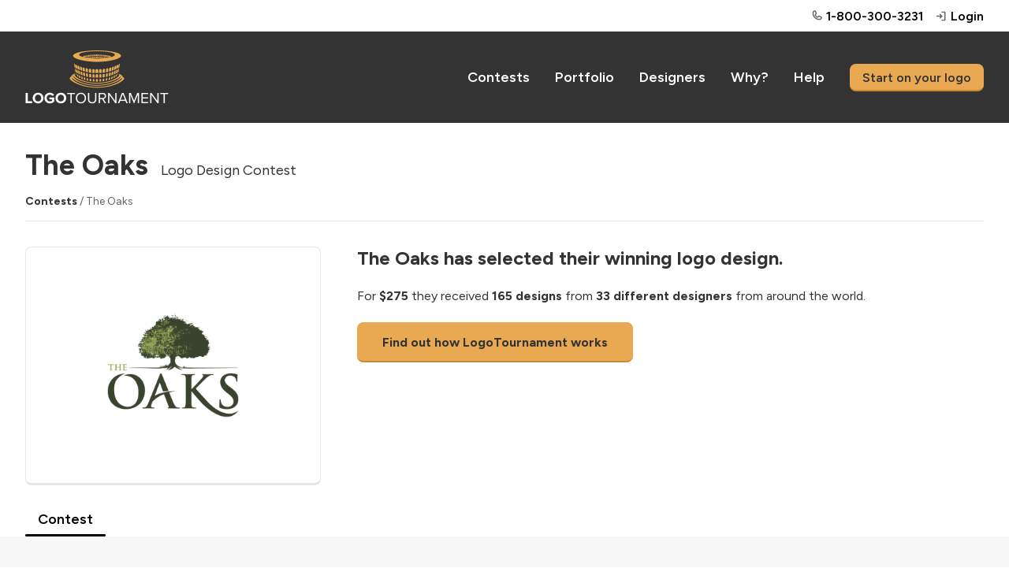

--- FILE ---
content_type: text/html; charset=utf-8
request_url: https://logotournament.com/contests/the-oaks
body_size: 6357
content:

<!DOCTYPE html>
<html lang="en">
<head>
<title>The Oaks | Logo Design Contest | LogoTournament</title>
<base href="https://logotournament.com/"/>
<meta charset="utf-8"/>
<meta name="viewport" content="width=device-width, initial-scale=1.0, maximum-scale=5.0"/>

<meta name="description" content="The Oaks has created a custom logo on LogoTournament. For $275 they received 165 designs from 33 different designers from around the world."/>

<meta name="twitter:card" content="summary"/>

<meta name="twitter:site" content="@logotournament"/>


<meta property="og:title" content="The Oaks Logo Design Contest"/>

<meta property="og:type" content="website"/>

<meta property="og:url" content="https://logotournament.com/contests/the-oaks"/>

<meta property="og:image" content="https://files.logotournament.com/entries/275257816968.png"/>

<meta property="og:site_name" content="LogoTournament"/>

<meta property="og:description" content="The Oaks has created a custom logo on LogoTournament. For $275 they received 165 designs from 33 different designers from around the world."/>


<link rel="icon" type="image/png" sizes="32x32" href="https://files.logotournament.com/resources/static/favicon-32x32.png"/>
<link rel="icon" type="image/png" sizes="16x16" href="https://files.logotournament.com/resources/static/favicon-16x16.png"/>
<meta name="theme-color" content="#ffffff"/>
<link rel="apple-touch-icon" sizes="180x180" href="https://files.logotournament.com/resources/static/apple-touch-icon.png"/>
<link rel="manifest" href="https://files.logotournament.com/resources/static/site.webmanifest"/>
<link rel="mask-icon" href="https://files.logotournament.com/resources/static/safari-pinned-tab.svg" color="#333333"/>


<link rel="canonical" href="https://logotournament.com/contests/the-oaks"/>


<link rel="stylesheet" type="text/css" href="https://files.logotournament.com/resources/static/pack/6278516662624263.css"/>


<script>
(function(){function _LT(){
var self=this;this.deviceTimezoneOffset=parseInt('-1');this.ltype='-';this.onReady=[];this.onReadyMessage='';this.storedClicks=[];this.loading=true;this.pageShown=false;
this.config={trackingCodeEnabled:true,helpScout:{enabled:true,name:'',email:''},
// 
};this.isDesktop=function(){return (document.getElementById('test-device-mobile').offsetParent === null);};this.isMobile=function(){return !self.isDesktop();};this.process=function(callable){if (window.LT.loading) {window.LT.onReady.push(callable);return false;} else {return callable();}};
}window.LT=new _LT();})();
window.addEventListener('click',function(e){if(window.LT.loading&&e.isTrusted){var c=e.target,n;do{if(c.tagName==='A'&&c.getAttribute('href')!=='#')break;n=c.getAttribute('class');if(typeof n==='string'){if(c.classList.contains('tab')||c.classList.contains('button')||n.indexOf('bind-')>-1){window.LT.storedClicks.push(c);e.preventDefault();return false;}}c=c.parentElement;}while(c!==null);}});
</script>
</head>
<body>
<div id="test-device-mobile"></div>

<figure class="container-common bind-container-common" data-notifications-count="">


<section class="all-content">

<header>


<figure class="user-line only-desktop">
<div class="wrap-outer">
<div class="wrap-inner">

<figure class="phone">
<a href="https://help.logotournament.com" class="txt-overflow no-hover-decoration display-flex flex-align-center">

<i class="svg-icon svg-icon-phone-bold svg-color-neutral-600"></i>
<i class="svg-icon svg-icon-chat-circle-text-bold svg-color-neutral-600 txt-small display-none"></i>
<span class="pl-05 link">1-800-300-3231</span>
</a>
</figure>


<a href="/login">
<i class="svg-icon svg-icon-sign-in-bold svg-color-neutral-600"></i>
<span>Login</span>
</a>

</div>
</div>
</figure>

<nav class="only-desktop">
<div class="wrap-outer">
<div class="wrap-inner">
<figure class="logo"><a href="/"></a></figure>

<a href="/contests">Contests</a>
<a href="/portfolio">Portfolio</a>
<a href="/logodesigners">Designers</a>
<a href="/why">Why?</a>
<a href="https://help.logotournament.com">Help</a>
<a href="/create" class="button button-small">Start on your logo</a>

</div>
</div>
</nav>






<nav class="only-mobile">
<div class="wrap-outer">
<div class="wrap-inner">
<figure class="logo"><a href="/"></a></figure>

<figure class="hamburger bind-common-hamburger-open">
<i class="svg-icon svg-icon-list-bold svg-color-white"></i>
</figure>

</div>
</div>
</nav>

</header>
<article>

<script>window.LT.config.containerValidateServerURL='/api/jcontainer_validate';</script>
<figure
class="contest-header bind-contest-header"
data-progress-width=""
data-countdown-mode=""
data-countdown-timeline-fast=""
data-countdown-remains=""
data-modal-phase-name-last-scrolled=""
data-modal-phase-name=""
data-modal-phase-mode=""
data-modal-client-activity="0"
data-modal-client-activity-last-scrolled="0"
data-server-url="/api/jcontainer_contest_header?contest_id=309091"
>
<div class="wrap-outer contest"><div class="wrap-inner">

<h1 class="pb-0">The Oaks<span class="txt-enlarged pl-2 only-desktop txt-thin">Logo Design Contest</span></h1>
<div class="only-mobile">Logo Design Contest</div>
<div class="pt-2 only-desktop"></div>
<div class="pt-3 only-mobile"></div>
<div class="txt-color-neutral-600 txt-small">
<div class="display-flex flex-wrap-mobile">
<div class="flex-max txt-overflow-multiline pr-2 pr-0-mobile">
<a href="/contests" class="txt-color-neutral-800">Contests</a> / The Oaks

</div>

</div>
</div>
<div class="pt-2 bb-1"></div>
<div class="spacing-sections"></div>




<div class="grid-row">
<div class="grid-col-4 grid-col-lm-6">
<figure class="logo-image" style="background-image: url(https://files.logotournament.com/entries/275257816968.png)"></figure>
</div>
<div class="grid-col-8 grid-col-lm-6 pt-3-mobile-sm">
<h3>The Oaks has selected their winning logo design.</h3>
<div class="pt-3">

For <span class="txt-bold">$275</span> they received <span class="txt-bold">165 designs</span>
from <span class="txt-bold">33 different designers</span> from around the world.


</div>
<div class="only-desktop pt-3"><a class="button button-large" href="/">Find out how LogoTournament works</a></div>
<div class="only-mobile pt-3"><a class="button how-works" href="/">How LogoTournament works</a></div>
</div>
</div>





</div></div>

<div class="wrap-outer"><div class="wrap-inner">
<div class="spacing-sections"></div>
<figure class="scroll-tabs">
<section>

<a id="tab_contest_view" class="contest-tab tab tab-active " href="/contests/the-oaks" onclick="">
Contest

</a>

</section>
</figure>


</div></div>
</figure>

<div class="modal-storage">
<figure class="grid-form modal-300 bind-modal-annotation">
<div class="grid-row flex-align-center">
<div class="grid-col-7">
<h3>Annotation</h3>
</div>
<div class="grid-col-5 txt-right">
<span class="link bind-delete no-hover-decoration">
<i class="svg-icon svg-icon-trash-simple-bold svg-color-neutral-600"></i>
<span class="link txt-color-neutral-600">Delete</span>
</span>
</div>
</div>
<div class="grid-row pt-2">
<div class="grid-col-12">
<textarea placeholder="Type a comment ..."></textarea>
</div>
</div>
<div class="grid-row pt-1 bind-annotation-no-edit">
<div class="grid-col-12">
We are sorry, but the time to edit this annotation has expired.
</div>
</div>
<div class="pt-2 bind-annotation-buttons">
<button class="button button-width-auto button-small bind-annotation-save">Save</button>
<span class="pr-2"></span>
<button class="button button-width-auto button-small bind-annotation-cancel button-inactive">Cancel</button>
</div>
</figure>
</div>
<script>
window.LT.config.entryComments={
serverURL:"/api/jcontainer_entry_comments",
contestId:"309091",
allowReinstatementRequest: "0"
}
</script>

<div class="wrap-outer gray-light  look-for-separated"><div class="wrap-inner spacing-full">
<figure
class="contest-brief bind-contest-brief"
data-server-url="/api/jcontainer_contest_brief?contest_id=309091"
data-edit-brief-allowed="0"
>


<figure class="brief-title-revisions bb-3-pb-5">
<div class="title-revisions">
<h2>Logo Design Brief</h2>

</div>
<div class="toggles">
<span class="link bind-edit-link display-none txt-color-neutral-400">Edit</span><!--span class="link brief-toggler bind-brief-toggler txt-color-neutral-400">Hide</span-->
</div>
</figure>

<div class="bind-toggling">
<div class="grid-row">
<div class="grid-col-6">
<div class="spacing-controls">
<div class="txt-enlarged txt-bold">Client</div>
<div class="pt-1 txt-overflow">
<figure class="display-flex flex-align-center">
<div class="flex-none pr-2">
<a href="/logobuyers/trajam21" class="no-hover-decoration">
<figure class="avatar" style="background-image: url(https://files.logotournament.com/avatars/__default__tt.jpg)"></figure>
</a>
</div>
<div class="flex-max txt-overflow">
<div class="txt-overflow">
<a href="/logobuyers/trajam21" class="txt-middle">Trajam21</a>

</div>
<div class="pt-05 txt-thin txt-color-neutral-800">
<figure class="flag us" title="United States"></figure>
United States
</div>
</div>
</figure>
</div>
</div>


<div class="spacing-controls">
<div class="txt-enlarged txt-bold">What We Do</div>
<div class="pt-1 txt-overflow-multiline">Need to Target a upper middle class, classy but needs to be more trendy neighborhood</div>
</div>
<div class="spacing-controls">
<div class="txt-enlarged txt-bold">Industry</div>
<figure class="org-industry nonprofit txt-color-neutral-800">
Non-Profit
</figure>
</div>
<div class="spacing-controls">
<div class="txt-enlarged txt-bold">Color Preferences</div>
<div class="pt-1 txt-overflow-multiline">Current dark moldy green, would like it updated/brighter.  Then some red</div>
</div>

<div class="spacing-controls">
<div class="txt-enlarged txt-bold">Our Ideas &amp; Additional Information</div>
<div class="pt-1 txt-overflow-multiline">Here is the 1990 logo.  Needs to modernize.  Neighborhood is 50-60s year olds but will start attracting younger crowd.  Oaks trees could be used</div>
</div>

</div>
<div class="grid-col-6">

<div class="spacing-controls">
<div class="txt-enlarged txt-bold">Themes</div>
<div class="style abs33">Simple</div><div class="style abs33">Colorful</div><div class="style abs33">Luxury</div><div class="style abs33">Modern</div><div class="style abs33">Refined</div><div class="style abs33">Secure</div>
<div class="clear"></div>
</div>



<div class="spacing-controls inspiration">
<div class="txt-enlarged txt-bold">Style Inspiration</div>
<figure class="entry-grid pt-1">
<section class="entries">

<figure class="entry ">
<div class="image-place" data-src="https://files.logotournament.com/entries/982053973771-350.png"></div>
</figure>

<figure class="entry ">
<div class="image-place" data-src="https://files.logotournament.com/entries/312154095561-350.png"></div>
</figure>

<figure class="entry ">
<div class="image-place" data-src="https://files.logotournament.com/entries/921753440022-350.png"></div>
</figure>

<figure class="entry ">
<div class="image-place" data-src="https://files.logotournament.com/entries/779557059810-350.png"></div>
</figure>

</section>
</figure>
<div class="clear"></div>
</div>



<div class="spacing-controls">
<div class="txt-enlarged txt-bold">Contest Attachments</div>
<figure class="attachments with-copyright pt-1">

<a href="/attachment/65946.jpg" target="_blank" rel="nofollow">
<div class="attachment attachment-image overlay-box-caller">

<div class="attached-image" data-src="https://files.logotournament.com/thumbnails/attach_659463002545302.jpg" title="Attachment"></div>


<div class="copyright-container txt-center">
<i class="svg-icon svg-icon-copyright-bold svg-color-neutral-200 txt-large"></i>
</div>


<div class="overlay-box">
<div class="pb-2 txt-small txt-break-word">topbanner1.jpg</div>

<div class="display-flex flex-align-center">
<i class="svg-icon svg-icon-copyright-bold svg-color-green-400 txt-h2"></i>
<span class="txt-color-green-400">&nbsp;Client Owned</span>
</div>
<div class="pt-2">
<span class="txt-small">The client <span class="txt-underline">declares they own the full copyrights</span> to this file or have a license to use it in a logo.</span>
</div>
<div class="pt-1">
<span class="txt-small">Any elements can be included in the logo.</span>
</div>


</div>
</div>
</a>

</figure>
</div>

</div>
</div>
</div>

</figure>
</div></div>

<script>
var global_url_jcontest_view="/api/jcontest_view?contest_id=309091";
var global_url_subaddress_base="https://logotournament.com/contests/the-oaks";
var global_scroll_contest_discussion_id="";
</script>

<div class="wrap-outer gray-light scroll-to-me bind-hide-during-brief-edit"><div class="wrap-inner spacing-full"><div>

<figure class="contest entry-grid">

<div class="display-flex bb-3-pb-5">
<div class="flex-max">
<h2>Entries</h2>
</div>
<div class="flex-none">
<figure class="sort-entries only-desktop" style="display: none">
<section>Order by</section>
<section rel="rank" class="sort-entries-active"><i class="svg-icon svg-icon-list-bold"></i> Ranking</section>
<section rel="date"><i class="svg-icon svg-icon-hash-bold"></i> Entry Number</section>
</figure>
</div>
</div>

<figure class="sort-entries spacing-sections only-mobile">
<section>Order by</section>
<section rel="rank" class="sort-entries-active"><i class="svg-icon svg-icon-list-bold"></i> Ranking</section>
<section rel="date"><i class="svg-icon svg-icon-hash-bold"></i> Entry Number</section>
</figure>

<div class="spacing-sections"></div>

<section class="contest entries">

<figure class="entry  bind-entry" data-number-in-contest="156">

<a href="/contests/the-oaks/by/csd?156" class="txt-thin">
<div class="image-place" data-src="https://files.logotournament.com/entries/275257816968.webp">

</div>
</a>


<div class="bottom-line">
<div class="entry-number float-left">1st&nbsp;&nbsp;<i class="admin-icon svg-icon svg-color-neutral-600 " title=""></i></div>
<div class="by float-left txt-overflow"><a href="/contests/the-oaks/by/csd" onclick="event.stopPropagation();">CSD</a></div>
<div class="clear"></div>
</div>



<div class="clear"></div>
</figure>

<figure class="entry  bind-entry" data-number-in-contest="16">

<a href="/contests/the-oaks/by/raymer?16" class="txt-thin">
<div class="image-place" data-src="https://files.logotournament.com/entries/1x1.png">

<figure class="entry-no-display">
<div>
<i class="svg-icon svg-icon-flag-bold"></i>
<p>Withdrawn</p>
</div>
</figure>

</div>
</a>


<div class="bottom-line">
<div class="entry-number float-left">2nd&nbsp;&nbsp;<i class="admin-icon svg-icon svg-color-neutral-600 svg-icon-flag-bold" title="Withdrawn"></i></div>
<div class="by float-left txt-overflow"><a href="/contests/the-oaks/by/raymer" onclick="event.stopPropagation();">raymer</a></div>
<div class="clear"></div>
</div>



<div class="clear"></div>
</figure>

<figure class="entry  bind-entry" data-number-in-contest="158">

<a href="/contests/the-oaks/by/nando?158" class="txt-thin">
<div class="image-place" data-src="https://files.logotournament.com/entries/347657817679.webp">

</div>
</a>


<div class="bottom-line">
<div class="entry-number float-left">3rd&nbsp;&nbsp;<i class="admin-icon svg-icon svg-color-neutral-600 svg-icon-flag-bold" title="Withdrawn"></i></div>
<div class="by float-left txt-overflow"><a href="/contests/the-oaks/by/nando" onclick="event.stopPropagation();">nando</a></div>
<div class="clear"></div>
</div>



<div class="clear"></div>
</figure>

<figure class="entry  bind-entry" data-number-in-contest="163">

<a href="/contests/the-oaks/by/raymer?163" class="txt-thin">
<div class="image-place" data-src="https://files.logotournament.com/entries/1x1.png">

<figure class="entry-no-display">
<div>
<i class="svg-icon svg-icon-flag-bold"></i>
<p>Withdrawn</p>
</div>
</figure>

</div>
</a>


<div class="bottom-line">
<div class="entry-number float-left">4th&nbsp;&nbsp;<i class="admin-icon svg-icon svg-color-neutral-600 svg-icon-flag-bold" title="Withdrawn"></i></div>
<div class="by float-left txt-overflow"><a href="/contests/the-oaks/by/raymer" onclick="event.stopPropagation();">raymer</a></div>
<div class="clear"></div>
</div>



<div class="clear"></div>
</figure>

<figure class="entry  bind-entry" data-number-in-contest="162">

<a href="/contests/the-oaks/by/raymer?162" class="txt-thin">
<div class="image-place" data-src="https://files.logotournament.com/entries/1x1.png">

<figure class="entry-no-display">
<div>
<i class="svg-icon svg-icon-flag-bold"></i>
<p>Withdrawn</p>
</div>
</figure>

</div>
</a>


<div class="bottom-line">
<div class="entry-number float-left">5th&nbsp;&nbsp;<i class="admin-icon svg-icon svg-color-neutral-600 svg-icon-flag-bold" title="Withdrawn"></i></div>
<div class="by float-left txt-overflow"><a href="/contests/the-oaks/by/raymer" onclick="event.stopPropagation();">raymer</a></div>
<div class="clear"></div>
</div>



<div class="clear"></div>
</figure>

<figure class="entry  bind-entry" data-number-in-contest="139">

<a href="/contests/the-oaks/by/csd?139" class="txt-thin">
<div class="image-place" data-src="https://files.logotournament.com/entries/1x1.png">

<figure class="entry-no-display">
<div>
<i class="svg-icon svg-icon-flag-bold"></i>
<p>Withdrawn</p>
</div>
</figure>

</div>
</a>


<div class="bottom-line">
<div class="entry-number float-left">6th&nbsp;&nbsp;<i class="admin-icon svg-icon svg-color-neutral-600 svg-icon-flag-bold" title="Withdrawn"></i></div>
<div class="by float-left txt-overflow"><a href="/contests/the-oaks/by/csd" onclick="event.stopPropagation();">CSD</a></div>
<div class="clear"></div>
</div>



<div class="clear"></div>
</figure>

<figure class="entry  bind-entry" data-number-in-contest="149">

<a href="/contests/the-oaks/by/seven-9-graphics-studio?149" class="txt-thin">
<div class="image-place" data-src="https://files.logotournament.com/entries/946657812662.webp">

</div>
</a>


<div class="bottom-line">
<div class="entry-number float-left">7th&nbsp;&nbsp;<i class="admin-icon svg-icon svg-color-neutral-600 svg-icon-flag-bold" title="Withdrawn"></i></div>
<div class="by float-left txt-overflow"><a href="/contests/the-oaks/by/seven-9-graphics-studio" onclick="event.stopPropagation();">Seven 9 Graphics Studio</a></div>
<div class="clear"></div>
</div>



<div class="clear"></div>
</figure>

<figure class="entry  bind-entry" data-number-in-contest="160">

<a href="/contests/the-oaks/by/csd?160" class="txt-thin">
<div class="image-place" data-src="https://files.logotournament.com/entries/1x1.png">

<figure class="entry-no-display">
<div>
<i class="svg-icon svg-icon-flag-bold"></i>
<p>Withdrawn</p>
</div>
</figure>

</div>
</a>


<div class="bottom-line">
<div class="entry-number float-left">8th&nbsp;&nbsp;<i class="admin-icon svg-icon svg-color-neutral-600 svg-icon-flag-bold" title="Withdrawn"></i></div>
<div class="by float-left txt-overflow"><a href="/contests/the-oaks/by/csd" onclick="event.stopPropagation();">CSD</a></div>
<div class="clear"></div>
</div>



<div class="clear"></div>
</figure>

<figure class="entry  bind-entry" data-number-in-contest="164">

<a href="/contests/the-oaks/by/seven-9-graphics-studio?164" class="txt-thin">
<div class="image-place" data-src="https://files.logotournament.com/entries/584557821379.webp">

</div>
</a>


<div class="bottom-line">
<div class="entry-number float-left">New&nbsp;&nbsp;<i class="admin-icon svg-icon svg-color-neutral-600 svg-icon-flag-bold" title="Withdrawn"></i></div>
<div class="by float-left txt-overflow"><a href="/contests/the-oaks/by/seven-9-graphics-studio" onclick="event.stopPropagation();">Seven 9 Graphics Studio</a></div>
<div class="clear"></div>
</div>



<div class="clear"></div>
</figure>

<figure class="entry  bind-entry" data-number-in-contest="165">

<a href="/contests/the-oaks/by/nando?165" class="txt-thin">
<div class="image-place" data-src="https://files.logotournament.com/entries/987057821733.webp">

</div>
</a>


<div class="bottom-line">
<div class="entry-number float-left">New&nbsp;&nbsp;<i class="admin-icon svg-icon svg-color-neutral-600 svg-icon-flag-bold" title="Withdrawn"></i></div>
<div class="by float-left txt-overflow"><a href="/contests/the-oaks/by/nando" onclick="event.stopPropagation();">nando</a></div>
<div class="clear"></div>
</div>



<div class="clear"></div>
</figure>

<figure class="entry  bind-entry" data-number-in-contest="23">

<a href="/contests/the-oaks/by/nando?23" class="txt-thin">
<div class="image-place" data-src="https://files.logotournament.com/entries/335557802435.webp">

</div>
</a>


<div class="bottom-line">
<div class="entry-number float-left">Prefers others.&nbsp;&nbsp;<i class="admin-icon svg-icon svg-color-neutral-600 svg-icon-flag-bold" title="Withdrawn"></i></div>
<div class="by float-left txt-overflow"><a href="/contests/the-oaks/by/nando" onclick="event.stopPropagation();">nando</a></div>
<div class="clear"></div>
</div>



<div class="clear"></div>
</figure>

<figure class="entry  bind-entry" data-number-in-contest="100">

<a href="/contests/the-oaks/by/diabolic208?100" class="txt-thin">
<div class="image-place" data-src="https://files.logotournament.com/entries/209257810182.webp">

</div>
</a>


<div class="bottom-line">
<div class="entry-number float-left">Prefers others.&nbsp;&nbsp;<i class="admin-icon svg-icon svg-color-neutral-600 svg-icon-flag-bold" title="Withdrawn"></i></div>
<div class="by float-left txt-overflow"><a href="/contests/the-oaks/by/diabolic208" onclick="event.stopPropagation();">diabolic208</a></div>
<div class="clear"></div>
</div>



<div class="clear"></div>
</figure>

<figure class="entry  bind-entry" data-number-in-contest="144">

<a href="/contests/the-oaks/by/seven-9-graphics-studio?144" class="txt-thin">
<div class="image-place" data-src="https://files.logotournament.com/entries/278057812288.webp">

</div>
</a>


<div class="bottom-line">
<div class="entry-number float-left">Prefers others.&nbsp;&nbsp;<i class="admin-icon svg-icon svg-color-neutral-600 svg-icon-flag-bold" title="Withdrawn"></i></div>
<div class="by float-left txt-overflow"><a href="/contests/the-oaks/by/seven-9-graphics-studio" onclick="event.stopPropagation();">Seven 9 Graphics Studio</a></div>
<div class="clear"></div>
</div>



<div class="clear"></div>
</figure>

<figure class="entry  bind-entry" data-number-in-contest="145">

<a href="/contests/the-oaks/by/seven-9-graphics-studio?145" class="txt-thin">
<div class="image-place" data-src="https://files.logotournament.com/entries/767557812320.webp">

</div>
</a>


<div class="bottom-line">
<div class="entry-number float-left">Prefers others.&nbsp;&nbsp;<i class="admin-icon svg-icon svg-color-neutral-600 svg-icon-flag-bold" title="Withdrawn"></i></div>
<div class="by float-left txt-overflow"><a href="/contests/the-oaks/by/seven-9-graphics-studio" onclick="event.stopPropagation();">Seven 9 Graphics Studio</a></div>
<div class="clear"></div>
</div>



<div class="clear"></div>
</figure>

<figure class="entry  bind-entry" data-number-in-contest="146">

<a href="/contests/the-oaks/by/seven-9-graphics-studio?146" class="txt-thin">
<div class="image-place" data-src="https://files.logotournament.com/entries/585757812329.webp">

</div>
</a>


<div class="bottom-line">
<div class="entry-number float-left">Prefers others.&nbsp;&nbsp;<i class="admin-icon svg-icon svg-color-neutral-600 svg-icon-flag-bold" title="Withdrawn"></i></div>
<div class="by float-left txt-overflow"><a href="/contests/the-oaks/by/seven-9-graphics-studio" onclick="event.stopPropagation();">Seven 9 Graphics Studio</a></div>
<div class="clear"></div>
</div>



<div class="clear"></div>
</figure>

<figure class="entry  bind-entry" data-number-in-contest="148">

<a href="/contests/the-oaks/by/seven-9-graphics-studio?148" class="txt-thin">
<div class="image-place" data-src="https://files.logotournament.com/entries/390657812354.webp">

</div>
</a>


<div class="bottom-line">
<div class="entry-number float-left">Prefers others.&nbsp;&nbsp;<i class="admin-icon svg-icon svg-color-neutral-600 svg-icon-flag-bold" title="Withdrawn"></i></div>
<div class="by float-left txt-overflow"><a href="/contests/the-oaks/by/seven-9-graphics-studio" onclick="event.stopPropagation();">Seven 9 Graphics Studio</a></div>
<div class="clear"></div>
</div>



<div class="clear"></div>
</figure>

<figure class="entry  bind-entry" data-number-in-contest="1">

<a href="/contests/the-oaks/by/v-reinz?1" class="txt-thin">
<div class="image-place" data-src="https://files.logotournament.com/entries/1x1.png">

<figure class="entry-no-display">
<div>
<i class="svg-icon svg-icon-flag-bold"></i>
<p>Withdrawn</p>
</div>
</figure>

</div>
</a>


<div class="bottom-line">
<div class="entry-number float-left">Prefers others.&nbsp;&nbsp;<i class="admin-icon svg-icon svg-color-neutral-600 svg-icon-flag-bold" title="Withdrawn"></i></div>
<div class="by float-left txt-overflow"><a href="/contests/the-oaks/by/v-reinz" onclick="event.stopPropagation();">v-reinz</a></div>
<div class="clear"></div>
</div>



<div class="clear"></div>
</figure>

<figure class="entry  bind-entry" data-number-in-contest="2">

<a href="/contests/the-oaks/by/source-52?2" class="txt-thin">
<div class="image-place" data-src="https://files.logotournament.com/entries/1x1.png">

<figure class="entry-no-display">
<div>
<i class="svg-icon svg-icon-flag-bold"></i>
<p>Withdrawn</p>
</div>
</figure>

</div>
</a>


<div class="bottom-line">
<div class="entry-number float-left">Prefers others.&nbsp;&nbsp;<i class="admin-icon svg-icon svg-color-neutral-600 svg-icon-flag-bold" title="Withdrawn"></i></div>
<div class="by float-left txt-overflow"><a href="/contests/the-oaks/by/source-52" onclick="event.stopPropagation();">Source 52</a></div>
<div class="clear"></div>
</div>



<div class="clear"></div>
</figure>

<figure class="entry  bind-entry" data-number-in-contest="3">

<a href="/contests/the-oaks/by/source-52?3" class="txt-thin">
<div class="image-place" data-src="https://files.logotournament.com/entries/1x1.png">

<figure class="entry-no-display">
<div>
<i class="svg-icon svg-icon-flag-bold"></i>
<p>Withdrawn</p>
</div>
</figure>

</div>
</a>


<div class="bottom-line">
<div class="entry-number float-left">Prefers others.&nbsp;&nbsp;<i class="admin-icon svg-icon svg-color-neutral-600 svg-icon-flag-bold" title="Withdrawn"></i></div>
<div class="by float-left txt-overflow"><a href="/contests/the-oaks/by/source-52" onclick="event.stopPropagation();">Source 52</a></div>
<div class="clear"></div>
</div>



<div class="clear"></div>
</figure>

<figure class="entry  bind-entry" data-number-in-contest="4">

<a href="/contests/the-oaks/by/source-52?4" class="txt-thin">
<div class="image-place" data-src="https://files.logotournament.com/entries/1x1.png">

<figure class="entry-no-display">
<div>
<i class="svg-icon svg-icon-flag-bold"></i>
<p>Withdrawn</p>
</div>
</figure>

</div>
</a>


<div class="bottom-line">
<div class="entry-number float-left">Prefers others.&nbsp;&nbsp;<i class="admin-icon svg-icon svg-color-neutral-600 svg-icon-flag-bold" title="Withdrawn"></i></div>
<div class="by float-left txt-overflow"><a href="/contests/the-oaks/by/source-52" onclick="event.stopPropagation();">Source 52</a></div>
<div class="clear"></div>
</div>



<div class="clear"></div>
</figure>

<figure class="entry  bind-entry" data-number-in-contest="5">

<a href="/contests/the-oaks/by/source-52?5" class="txt-thin">
<div class="image-place" data-src="https://files.logotournament.com/entries/1x1.png">

<figure class="entry-no-display">
<div>
<i class="svg-icon svg-icon-flag-bold"></i>
<p>Withdrawn</p>
</div>
</figure>

</div>
</a>


<div class="bottom-line">
<div class="entry-number float-left">Prefers others.&nbsp;&nbsp;<i class="admin-icon svg-icon svg-color-neutral-600 svg-icon-flag-bold" title="Withdrawn"></i></div>
<div class="by float-left txt-overflow"><a href="/contests/the-oaks/by/source-52" onclick="event.stopPropagation();">Source 52</a></div>
<div class="clear"></div>
</div>



<div class="clear"></div>
</figure>

<figure class="entry  bind-entry" data-number-in-contest="6">

<a href="/contests/the-oaks/by/roomspace?6" class="txt-thin">
<div class="image-place" data-src="https://files.logotournament.com/entries/1x1.png">

<figure class="entry-no-display">
<div>
<i class="svg-icon svg-icon-flag-bold"></i>
<p>Withdrawn</p>
</div>
</figure>

</div>
</a>


<div class="bottom-line">
<div class="entry-number float-left">Prefers others.&nbsp;&nbsp;<i class="admin-icon svg-icon svg-color-neutral-600 svg-icon-flag-bold" title="Withdrawn"></i></div>
<div class="by float-left txt-overflow"><a href="/contests/the-oaks/by/roomspace" onclick="event.stopPropagation();">roomspace</a></div>
<div class="clear"></div>
</div>



<div class="clear"></div>
</figure>

<figure class="entry  bind-entry" data-number-in-contest="7">

<a href="/contests/the-oaks/by/roomspace?7" class="txt-thin">
<div class="image-place" data-src="https://files.logotournament.com/entries/1x1.png">

<figure class="entry-no-display">
<div>
<i class="svg-icon svg-icon-flag-bold"></i>
<p>Withdrawn</p>
</div>
</figure>

</div>
</a>


<div class="bottom-line">
<div class="entry-number float-left">Prefers others.&nbsp;&nbsp;<i class="admin-icon svg-icon svg-color-neutral-600 svg-icon-flag-bold" title="Withdrawn"></i></div>
<div class="by float-left txt-overflow"><a href="/contests/the-oaks/by/roomspace" onclick="event.stopPropagation();">roomspace</a></div>
<div class="clear"></div>
</div>



<div class="clear"></div>
</figure>

<figure class="entry  bind-entry" data-number-in-contest="8">

<a href="/contests/the-oaks/by/roomspace?8" class="txt-thin">
<div class="image-place" data-src="https://files.logotournament.com/entries/1x1.png">

<figure class="entry-no-display">
<div>
<i class="svg-icon svg-icon-flag-bold"></i>
<p>Withdrawn</p>
</div>
</figure>

</div>
</a>


<div class="bottom-line">
<div class="entry-number float-left">Prefers others.&nbsp;&nbsp;<i class="admin-icon svg-icon svg-color-neutral-600 svg-icon-flag-bold" title="Withdrawn"></i></div>
<div class="by float-left txt-overflow"><a href="/contests/the-oaks/by/roomspace" onclick="event.stopPropagation();">roomspace</a></div>
<div class="clear"></div>
</div>



<div class="clear"></div>
</figure>

<figure class="entry  bind-entry" data-number-in-contest="9">

<a href="/contests/the-oaks/by/zums?9" class="txt-thin">
<div class="image-place" data-src="https://files.logotournament.com/entries/1x1.png">

<figure class="entry-no-display">
<div>
<i class="svg-icon svg-icon-flag-bold"></i>
<p>Withdrawn</p>
</div>
</figure>

</div>
</a>


<div class="bottom-line">
<div class="entry-number float-left">Prefers others.&nbsp;&nbsp;<i class="admin-icon svg-icon svg-color-neutral-600 svg-icon-flag-bold" title="Withdrawn"></i></div>
<div class="by float-left txt-overflow"><a href="/contests/the-oaks/by/zums" onclick="event.stopPropagation();">Zums</a></div>
<div class="clear"></div>
</div>



<div class="clear"></div>
</figure>

<figure class="entry  bind-entry" data-number-in-contest="10">

<a href="/contests/the-oaks/by/zums?10" class="txt-thin">
<div class="image-place" data-src="https://files.logotournament.com/entries/1x1.png">

<figure class="entry-no-display">
<div>
<i class="svg-icon svg-icon-flag-bold"></i>
<p>Withdrawn</p>
</div>
</figure>

</div>
</a>


<div class="bottom-line">
<div class="entry-number float-left">Prefers others.&nbsp;&nbsp;<i class="admin-icon svg-icon svg-color-neutral-600 svg-icon-flag-bold" title="Withdrawn"></i></div>
<div class="by float-left txt-overflow"><a href="/contests/the-oaks/by/zums" onclick="event.stopPropagation();">Zums</a></div>
<div class="clear"></div>
</div>



<div class="clear"></div>
</figure>

<figure class="entry  bind-entry" data-number-in-contest="11">

<a href="/contests/the-oaks/by/raymer?11" class="txt-thin">
<div class="image-place" data-src="https://files.logotournament.com/entries/1x1.png">

<figure class="entry-no-display">
<div>
<i class="svg-icon svg-icon-flag-bold"></i>
<p>Withdrawn</p>
</div>
</figure>

</div>
</a>


<div class="bottom-line">
<div class="entry-number float-left">Prefers others.&nbsp;&nbsp;<i class="admin-icon svg-icon svg-color-neutral-600 svg-icon-flag-bold" title="Withdrawn"></i></div>
<div class="by float-left txt-overflow"><a href="/contests/the-oaks/by/raymer" onclick="event.stopPropagation();">raymer</a></div>
<div class="clear"></div>
</div>



<div class="clear"></div>
</figure>

<figure class="entry  bind-entry" data-number-in-contest="12">

<a href="/contests/the-oaks/by/raymer?12" class="txt-thin">
<div class="image-place" data-src="https://files.logotournament.com/entries/1x1.png">

<figure class="entry-no-display">
<div>
<i class="svg-icon svg-icon-flag-bold"></i>
<p>Withdrawn</p>
</div>
</figure>

</div>
</a>


<div class="bottom-line">
<div class="entry-number float-left">Prefers others.&nbsp;&nbsp;<i class="admin-icon svg-icon svg-color-neutral-600 svg-icon-flag-bold" title="Withdrawn"></i></div>
<div class="by float-left txt-overflow"><a href="/contests/the-oaks/by/raymer" onclick="event.stopPropagation();">raymer</a></div>
<div class="clear"></div>
</div>



<div class="clear"></div>
</figure>

<figure class="entry  bind-entry" data-number-in-contest="13">

<a href="/contests/the-oaks/by/xero?13" class="txt-thin">
<div class="image-place" data-src="https://files.logotournament.com/entries/1x1.png">

<figure class="entry-no-display">
<div>
<i class="svg-icon svg-icon-flag-bold"></i>
<p>Withdrawn</p>
</div>
</figure>

</div>
</a>


<div class="bottom-line">
<div class="entry-number float-left">Prefers others.&nbsp;&nbsp;<i class="admin-icon svg-icon svg-color-neutral-600 svg-icon-flag-bold" title="Withdrawn"></i></div>
<div class="by float-left txt-overflow"><a href="/contests/the-oaks/by/xero" onclick="event.stopPropagation();">Xero</a></div>
<div class="clear"></div>
</div>



<div class="clear"></div>
</figure>

<figure class="entry  bind-entry" data-number-in-contest="14">

<a href="/contests/the-oaks/by/xero?14" class="txt-thin">
<div class="image-place" data-src="https://files.logotournament.com/entries/1x1.png">

<figure class="entry-no-display">
<div>
<i class="svg-icon svg-icon-flag-bold"></i>
<p>Withdrawn</p>
</div>
</figure>

</div>
</a>


<div class="bottom-line">
<div class="entry-number float-left">Prefers others.&nbsp;&nbsp;<i class="admin-icon svg-icon svg-color-neutral-600 svg-icon-flag-bold" title="Withdrawn"></i></div>
<div class="by float-left txt-overflow"><a href="/contests/the-oaks/by/xero" onclick="event.stopPropagation();">Xero</a></div>
<div class="clear"></div>
</div>



<div class="clear"></div>
</figure>

<figure class="entry  bind-entry" data-number-in-contest="15">

<a href="/contests/the-oaks/by/xero?15" class="txt-thin">
<div class="image-place" data-src="https://files.logotournament.com/entries/1x1.png">

<figure class="entry-no-display">
<div>
<i class="svg-icon svg-icon-flag-bold"></i>
<p>Withdrawn</p>
</div>
</figure>

</div>
</a>


<div class="bottom-line">
<div class="entry-number float-left">Prefers others.&nbsp;&nbsp;<i class="admin-icon svg-icon svg-color-neutral-600 svg-icon-flag-bold" title="Withdrawn"></i></div>
<div class="by float-left txt-overflow"><a href="/contests/the-oaks/by/xero" onclick="event.stopPropagation();">Xero</a></div>
<div class="clear"></div>
</div>



<div class="clear"></div>
</figure>

<figure class="entry  bind-entry" data-number-in-contest="17">

<a href="/contests/the-oaks/by/plamen?17" class="txt-thin">
<div class="image-place" data-src="https://files.logotournament.com/entries/1x1.png">

<figure class="entry-no-display">
<div>
<i class="svg-icon svg-icon-flag-bold"></i>
<p>Withdrawn</p>
</div>
</figure>

</div>
</a>


<div class="bottom-line">
<div class="entry-number float-left">Prefers others.&nbsp;&nbsp;<i class="admin-icon svg-icon svg-color-neutral-600 svg-icon-flag-bold" title="Withdrawn"></i></div>
<div class="by float-left txt-overflow"><a href="/contests/the-oaks/by/plamen" onclick="event.stopPropagation();">Plamen</a></div>
<div class="clear"></div>
</div>



<div class="clear"></div>
</figure>

<figure class="entry  bind-entry" data-number-in-contest="18">

<a href="/contests/the-oaks/by/plamen?18" class="txt-thin">
<div class="image-place" data-src="https://files.logotournament.com/entries/1x1.png">

<figure class="entry-no-display">
<div>
<i class="svg-icon svg-icon-flag-bold"></i>
<p>Withdrawn</p>
</div>
</figure>

</div>
</a>


<div class="bottom-line">
<div class="entry-number float-left">Prefers others.&nbsp;&nbsp;<i class="admin-icon svg-icon svg-color-neutral-600 svg-icon-flag-bold" title="Withdrawn"></i></div>
<div class="by float-left txt-overflow"><a href="/contests/the-oaks/by/plamen" onclick="event.stopPropagation();">Plamen</a></div>
<div class="clear"></div>
</div>



<div class="clear"></div>
</figure>

<figure class="entry  bind-entry" data-number-in-contest="19">

<a href="/contests/the-oaks/by/plamen?19" class="txt-thin">
<div class="image-place" data-src="https://files.logotournament.com/entries/1x1.png">

<figure class="entry-no-display">
<div>
<i class="svg-icon svg-icon-flag-bold"></i>
<p>Withdrawn</p>
</div>
</figure>

</div>
</a>


<div class="bottom-line">
<div class="entry-number float-left">Prefers others.&nbsp;&nbsp;<i class="admin-icon svg-icon svg-color-neutral-600 svg-icon-flag-bold" title="Withdrawn"></i></div>
<div class="by float-left txt-overflow"><a href="/contests/the-oaks/by/plamen" onclick="event.stopPropagation();">Plamen</a></div>
<div class="clear"></div>
</div>



<div class="clear"></div>
</figure>

<figure class="entry  bind-entry" data-number-in-contest="20">

<a href="/contests/the-oaks/by/plamen?20" class="txt-thin">
<div class="image-place" data-src="https://files.logotournament.com/entries/1x1.png">

<figure class="entry-no-display">
<div>
<i class="svg-icon svg-icon-flag-bold"></i>
<p>Withdrawn</p>
</div>
</figure>

</div>
</a>


<div class="bottom-line">
<div class="entry-number float-left">Prefers others.&nbsp;&nbsp;<i class="admin-icon svg-icon svg-color-neutral-600 svg-icon-flag-bold" title="Withdrawn"></i></div>
<div class="by float-left txt-overflow"><a href="/contests/the-oaks/by/plamen" onclick="event.stopPropagation();">Plamen</a></div>
<div class="clear"></div>
</div>



<div class="clear"></div>
</figure>

<figure class="entry  bind-entry" data-number-in-contest="21">

<a href="/contests/the-oaks/by/nando?21" class="txt-thin">
<div class="image-place" data-src="https://files.logotournament.com/entries/1x1.png">

<figure class="entry-no-display">
<div>
<i class="svg-icon svg-icon-flag-bold"></i>
<p>Withdrawn</p>
</div>
</figure>

</div>
</a>


<div class="bottom-line">
<div class="entry-number float-left">Prefers others.&nbsp;&nbsp;<i class="admin-icon svg-icon svg-color-neutral-600 svg-icon-flag-bold" title="Withdrawn"></i></div>
<div class="by float-left txt-overflow"><a href="/contests/the-oaks/by/nando" onclick="event.stopPropagation();">nando</a></div>
<div class="clear"></div>
</div>



<div class="clear"></div>
</figure>

<figure class="entry  bind-entry" data-number-in-contest="22">

<a href="/contests/the-oaks/by/nando?22" class="txt-thin">
<div class="image-place" data-src="https://files.logotournament.com/entries/1x1.png">

<figure class="entry-no-display">
<div>
<i class="svg-icon svg-icon-flag-bold"></i>
<p>Withdrawn</p>
</div>
</figure>

</div>
</a>


<div class="bottom-line">
<div class="entry-number float-left">Prefers others.&nbsp;&nbsp;<i class="admin-icon svg-icon svg-color-neutral-600 svg-icon-flag-bold" title="Withdrawn"></i></div>
<div class="by float-left txt-overflow"><a href="/contests/the-oaks/by/nando" onclick="event.stopPropagation();">nando</a></div>
<div class="clear"></div>
</div>



<div class="clear"></div>
</figure>

<figure class="entry  bind-entry" data-number-in-contest="24">

<a href="/contests/the-oaks/by/calinico?24" class="txt-thin">
<div class="image-place" data-src="https://files.logotournament.com/entries/1x1.png">

<figure class="entry-no-display">
<div>
<i class="svg-icon svg-icon-flag-bold"></i>
<p>Withdrawn</p>
</div>
</figure>

</div>
</a>


<div class="bottom-line">
<div class="entry-number float-left">Prefers others.&nbsp;&nbsp;<i class="admin-icon svg-icon svg-color-neutral-600 svg-icon-flag-bold" title="Withdrawn"></i></div>
<div class="by float-left txt-overflow"><a href="/contests/the-oaks/by/calinico" onclick="event.stopPropagation();">calinico</a></div>
<div class="clear"></div>
</div>



<div class="clear"></div>
</figure>

<figure class="entry  bind-entry" data-number-in-contest="25">

<a href="/contests/the-oaks/by/zums?25" class="txt-thin">
<div class="image-place" data-src="https://files.logotournament.com/entries/1x1.png">

<figure class="entry-no-display">
<div>
<i class="svg-icon svg-icon-flag-bold"></i>
<p>Withdrawn</p>
</div>
</figure>

</div>
</a>


<div class="bottom-line">
<div class="entry-number float-left">Prefers others.&nbsp;&nbsp;<i class="admin-icon svg-icon svg-color-neutral-600 svg-icon-flag-bold" title="Withdrawn"></i></div>
<div class="by float-left txt-overflow"><a href="/contests/the-oaks/by/zums" onclick="event.stopPropagation();">Zums</a></div>
<div class="clear"></div>
</div>



<div class="clear"></div>
</figure>

<figure class="entry  bind-entry" data-number-in-contest="26">

<a href="/contests/the-oaks/by/zums?26" class="txt-thin">
<div class="image-place" data-src="https://files.logotournament.com/entries/1x1.png">

<figure class="entry-no-display">
<div>
<i class="svg-icon svg-icon-flag-bold"></i>
<p>Withdrawn</p>
</div>
</figure>

</div>
</a>


<div class="bottom-line">
<div class="entry-number float-left">Prefers others.&nbsp;&nbsp;<i class="admin-icon svg-icon svg-color-neutral-600 svg-icon-flag-bold" title="Withdrawn"></i></div>
<div class="by float-left txt-overflow"><a href="/contests/the-oaks/by/zums" onclick="event.stopPropagation();">Zums</a></div>
<div class="clear"></div>
</div>



<div class="clear"></div>
</figure>

<figure class="entry  bind-entry" data-number-in-contest="27">

<a href="/contests/the-oaks/by/calinico?27" class="txt-thin">
<div class="image-place" data-src="https://files.logotournament.com/entries/1x1.png">

<figure class="entry-no-display">
<div>
<i class="svg-icon svg-icon-flag-bold"></i>
<p>Withdrawn</p>
</div>
</figure>

</div>
</a>


<div class="bottom-line">
<div class="entry-number float-left">Prefers others.&nbsp;&nbsp;<i class="admin-icon svg-icon svg-color-neutral-600 svg-icon-flag-bold" title="Withdrawn"></i></div>
<div class="by float-left txt-overflow"><a href="/contests/the-oaks/by/calinico" onclick="event.stopPropagation();">calinico</a></div>
<div class="clear"></div>
</div>



<div class="clear"></div>
</figure>

<figure class="entry  bind-entry" data-number-in-contest="28">

<a href="/contests/the-oaks/by/calinico?28" class="txt-thin">
<div class="image-place" data-src="https://files.logotournament.com/entries/1x1.png">

<figure class="entry-no-display">
<div>
<i class="svg-icon svg-icon-flag-bold"></i>
<p>Withdrawn</p>
</div>
</figure>

</div>
</a>


<div class="bottom-line">
<div class="entry-number float-left">Prefers others.&nbsp;&nbsp;<i class="admin-icon svg-icon svg-color-neutral-600 svg-icon-flag-bold" title="Withdrawn"></i></div>
<div class="by float-left txt-overflow"><a href="/contests/the-oaks/by/calinico" onclick="event.stopPropagation();">calinico</a></div>
<div class="clear"></div>
</div>



<div class="clear"></div>
</figure>

<figure class="entry  bind-entry" data-number-in-contest="29">

<a href="/contests/the-oaks/by/raymer?29" class="txt-thin">
<div class="image-place" data-src="https://files.logotournament.com/entries/1x1.png">

<figure class="entry-no-display">
<div>
<i class="svg-icon svg-icon-flag-bold"></i>
<p>Withdrawn</p>
</div>
</figure>

</div>
</a>


<div class="bottom-line">
<div class="entry-number float-left">Prefers others.&nbsp;&nbsp;<i class="admin-icon svg-icon svg-color-neutral-600 svg-icon-flag-bold" title="Withdrawn"></i></div>
<div class="by float-left txt-overflow"><a href="/contests/the-oaks/by/raymer" onclick="event.stopPropagation();">raymer</a></div>
<div class="clear"></div>
</div>



<div class="clear"></div>
</figure>

<figure class="entry  bind-entry" data-number-in-contest="30">

<a href="/contests/the-oaks/by/raymer?30" class="txt-thin">
<div class="image-place" data-src="https://files.logotournament.com/entries/1x1.png">

<figure class="entry-no-display">
<div>
<i class="svg-icon svg-icon-flag-bold"></i>
<p>Withdrawn</p>
</div>
</figure>

</div>
</a>


<div class="bottom-line">
<div class="entry-number float-left">Prefers others.&nbsp;&nbsp;<i class="admin-icon svg-icon svg-color-neutral-600 svg-icon-flag-bold" title="Withdrawn"></i></div>
<div class="by float-left txt-overflow"><a href="/contests/the-oaks/by/raymer" onclick="event.stopPropagation();">raymer</a></div>
<div class="clear"></div>
</div>



<div class="clear"></div>
</figure>

<figure class="entry  bind-entry" data-number-in-contest="31">

<a href="/contests/the-oaks/by/raymer?31" class="txt-thin">
<div class="image-place" data-src="https://files.logotournament.com/entries/1x1.png">

<figure class="entry-no-display">
<div>
<i class="svg-icon svg-icon-flag-bold"></i>
<p>Withdrawn</p>
</div>
</figure>

</div>
</a>


<div class="bottom-line">
<div class="entry-number float-left">Prefers others.&nbsp;&nbsp;<i class="admin-icon svg-icon svg-color-neutral-600 svg-icon-flag-bold" title="Withdrawn"></i></div>
<div class="by float-left txt-overflow"><a href="/contests/the-oaks/by/raymer" onclick="event.stopPropagation();">raymer</a></div>
<div class="clear"></div>
</div>



<div class="clear"></div>
</figure>

<figure class="entry  bind-entry" data-number-in-contest="32">

<a href="/contests/the-oaks/by/raymer?32" class="txt-thin">
<div class="image-place" data-src="https://files.logotournament.com/entries/1x1.png">

<figure class="entry-no-display">
<div>
<i class="svg-icon svg-icon-flag-bold"></i>
<p>Withdrawn</p>
</div>
</figure>

</div>
</a>


<div class="bottom-line">
<div class="entry-number float-left">Prefers others.&nbsp;&nbsp;<i class="admin-icon svg-icon svg-color-neutral-600 svg-icon-flag-bold" title="Withdrawn"></i></div>
<div class="by float-left txt-overflow"><a href="/contests/the-oaks/by/raymer" onclick="event.stopPropagation();">raymer</a></div>
<div class="clear"></div>
</div>



<div class="clear"></div>
</figure>

<figure class="entry  bind-entry" data-number-in-contest="33">

<a href="/contests/the-oaks/by/ahmed-2?33" class="txt-thin">
<div class="image-place" data-src="https://files.logotournament.com/entries/1x1.png">

<figure class="entry-no-display">
<div>
<i class="svg-icon svg-icon-flag-bold"></i>
<p>Withdrawn</p>
</div>
</figure>

</div>
</a>


<div class="bottom-line">
<div class="entry-number float-left">Prefers others.&nbsp;&nbsp;<i class="admin-icon svg-icon svg-color-neutral-600 svg-icon-flag-bold" title="Withdrawn"></i></div>
<div class="by float-left txt-overflow"><a href="/contests/the-oaks/by/ahmed-2" onclick="event.stopPropagation();">ahmed_</a></div>
<div class="clear"></div>
</div>



<div class="clear"></div>
</figure>

<figure class="entry  bind-entry" data-number-in-contest="34">

<a href="/contests/the-oaks/by/ahmed-2?34" class="txt-thin">
<div class="image-place" data-src="https://files.logotournament.com/entries/1x1.png">

<figure class="entry-no-display">
<div>
<i class="svg-icon svg-icon-flag-bold"></i>
<p>Withdrawn</p>
</div>
</figure>

</div>
</a>


<div class="bottom-line">
<div class="entry-number float-left">Prefers others.&nbsp;&nbsp;<i class="admin-icon svg-icon svg-color-neutral-600 svg-icon-flag-bold" title="Withdrawn"></i></div>
<div class="by float-left txt-overflow"><a href="/contests/the-oaks/by/ahmed-2" onclick="event.stopPropagation();">ahmed_</a></div>
<div class="clear"></div>
</div>



<div class="clear"></div>
</figure>

<figure class="entry  bind-entry" data-number-in-contest="35">

<a href="/contests/the-oaks/by/ahmed-2?35" class="txt-thin">
<div class="image-place" data-src="https://files.logotournament.com/entries/1x1.png">

<figure class="entry-no-display">
<div>
<i class="svg-icon svg-icon-flag-bold"></i>
<p>Withdrawn</p>
</div>
</figure>

</div>
</a>


<div class="bottom-line">
<div class="entry-number float-left">Prefers others.&nbsp;&nbsp;<i class="admin-icon svg-icon svg-color-neutral-600 svg-icon-flag-bold" title="Withdrawn"></i></div>
<div class="by float-left txt-overflow"><a href="/contests/the-oaks/by/ahmed-2" onclick="event.stopPropagation();">ahmed_</a></div>
<div class="clear"></div>
</div>



<div class="clear"></div>
</figure>

<figure class="entry  bind-entry" data-number-in-contest="36">

<a href="/contests/the-oaks/by/ivastres?36" class="txt-thin">
<div class="image-place" data-src="https://files.logotournament.com/entries/1x1.png">

<figure class="entry-no-display">
<div>
<i class="svg-icon svg-icon-flag-bold"></i>
<p>Withdrawn</p>
</div>
</figure>

</div>
</a>


<div class="bottom-line">
<div class="entry-number float-left">Prefers others.&nbsp;&nbsp;<i class="admin-icon svg-icon svg-color-neutral-600 svg-icon-flag-bold" title="Withdrawn"></i></div>
<div class="by float-left txt-overflow"><a href="/contests/the-oaks/by/ivastres" onclick="event.stopPropagation();">ivastres</a></div>
<div class="clear"></div>
</div>



<div class="clear"></div>
</figure>

<figure class="entry  bind-entry" data-number-in-contest="37">

<a href="/contests/the-oaks/by/ivastres?37" class="txt-thin">
<div class="image-place" data-src="https://files.logotournament.com/entries/1x1.png">

<figure class="entry-no-display">
<div>
<i class="svg-icon svg-icon-flag-bold"></i>
<p>Withdrawn</p>
</div>
</figure>

</div>
</a>


<div class="bottom-line">
<div class="entry-number float-left">Prefers others.&nbsp;&nbsp;<i class="admin-icon svg-icon svg-color-neutral-600 svg-icon-flag-bold" title="Withdrawn"></i></div>
<div class="by float-left txt-overflow"><a href="/contests/the-oaks/by/ivastres" onclick="event.stopPropagation();">ivastres</a></div>
<div class="clear"></div>
</div>



<div class="clear"></div>
</figure>

<figure class="entry  bind-entry" data-number-in-contest="38">

<a href="/contests/the-oaks/by/ivastres?38" class="txt-thin">
<div class="image-place" data-src="https://files.logotournament.com/entries/1x1.png">

<figure class="entry-no-display">
<div>
<i class="svg-icon svg-icon-flag-bold"></i>
<p>Withdrawn</p>
</div>
</figure>

</div>
</a>


<div class="bottom-line">
<div class="entry-number float-left">Prefers others.&nbsp;&nbsp;<i class="admin-icon svg-icon svg-color-neutral-600 svg-icon-flag-bold" title="Withdrawn"></i></div>
<div class="by float-left txt-overflow"><a href="/contests/the-oaks/by/ivastres" onclick="event.stopPropagation();">ivastres</a></div>
<div class="clear"></div>
</div>



<div class="clear"></div>
</figure>

<figure class="entry  bind-entry" data-number-in-contest="39">

<a href="/contests/the-oaks/by/ivastres?39" class="txt-thin">
<div class="image-place" data-src="https://files.logotournament.com/entries/1x1.png">

<figure class="entry-no-display">
<div>
<i class="svg-icon svg-icon-flag-bold"></i>
<p>Withdrawn</p>
</div>
</figure>

</div>
</a>


<div class="bottom-line">
<div class="entry-number float-left">Prefers others.&nbsp;&nbsp;<i class="admin-icon svg-icon svg-color-neutral-600 svg-icon-flag-bold" title="Withdrawn"></i></div>
<div class="by float-left txt-overflow"><a href="/contests/the-oaks/by/ivastres" onclick="event.stopPropagation();">ivastres</a></div>
<div class="clear"></div>
</div>



<div class="clear"></div>
</figure>

<figure class="entry  bind-entry" data-number-in-contest="40">

<a href="/contests/the-oaks/by/ivastres?40" class="txt-thin">
<div class="image-place" data-src="https://files.logotournament.com/entries/1x1.png">

<figure class="entry-no-display">
<div>
<i class="svg-icon svg-icon-flag-bold"></i>
<p>Withdrawn</p>
</div>
</figure>

</div>
</a>


<div class="bottom-line">
<div class="entry-number float-left">Prefers others.&nbsp;&nbsp;<i class="admin-icon svg-icon svg-color-neutral-600 svg-icon-flag-bold" title="Withdrawn"></i></div>
<div class="by float-left txt-overflow"><a href="/contests/the-oaks/by/ivastres" onclick="event.stopPropagation();">ivastres</a></div>
<div class="clear"></div>
</div>



<div class="clear"></div>
</figure>

<figure class="entry  bind-entry" data-number-in-contest="41">

<a href="/contests/the-oaks/by/ivastres?41" class="txt-thin">
<div class="image-place" data-src="https://files.logotournament.com/entries/1x1.png">

<figure class="entry-no-display">
<div>
<i class="svg-icon svg-icon-flag-bold"></i>
<p>Withdrawn</p>
</div>
</figure>

</div>
</a>


<div class="bottom-line">
<div class="entry-number float-left">Prefers others.&nbsp;&nbsp;<i class="admin-icon svg-icon svg-color-neutral-600 svg-icon-flag-bold" title="Withdrawn"></i></div>
<div class="by float-left txt-overflow"><a href="/contests/the-oaks/by/ivastres" onclick="event.stopPropagation();">ivastres</a></div>
<div class="clear"></div>
</div>



<div class="clear"></div>
</figure>

<figure class="entry  bind-entry" data-number-in-contest="42">

<a href="/contests/the-oaks/by/fluentlime?42" class="txt-thin">
<div class="image-place" data-src="https://files.logotournament.com/entries/1x1.png">

<figure class="entry-no-display">
<div>
<i class="svg-icon svg-icon-flag-bold"></i>
<p>Withdrawn</p>
</div>
</figure>

</div>
</a>


<div class="bottom-line">
<div class="entry-number float-left">Prefers others.&nbsp;&nbsp;<i class="admin-icon svg-icon svg-color-neutral-600 svg-icon-flag-bold" title="Withdrawn"></i></div>
<div class="by float-left txt-overflow"><a href="/contests/the-oaks/by/fluentlime" onclick="event.stopPropagation();">fluentlime</a></div>
<div class="clear"></div>
</div>



<div class="clear"></div>
</figure>

<figure class="entry  bind-entry" data-number-in-contest="43">

<a href="/contests/the-oaks/by/greenlite?43" class="txt-thin">
<div class="image-place" data-src="https://files.logotournament.com/entries/1x1.png">

<figure class="entry-no-display">
<div>
<i class="svg-icon svg-icon-flag-bold"></i>
<p>Withdrawn</p>
</div>
</figure>

</div>
</a>


<div class="bottom-line">
<div class="entry-number float-left">Prefers others.&nbsp;&nbsp;<i class="admin-icon svg-icon svg-color-neutral-600 svg-icon-flag-bold" title="Withdrawn"></i></div>
<div class="by float-left txt-overflow"><a href="/contests/the-oaks/by/greenlite" onclick="event.stopPropagation();">greenlite</a></div>
<div class="clear"></div>
</div>



<div class="clear"></div>
</figure>

<figure class="entry  bind-entry" data-number-in-contest="44">

<a href="/contests/the-oaks/by/greenlite?44" class="txt-thin">
<div class="image-place" data-src="https://files.logotournament.com/entries/1x1.png">

<figure class="entry-no-display">
<div>
<i class="svg-icon svg-icon-flag-bold"></i>
<p>Withdrawn</p>
</div>
</figure>

</div>
</a>


<div class="bottom-line">
<div class="entry-number float-left">Prefers others.&nbsp;&nbsp;<i class="admin-icon svg-icon svg-color-neutral-600 svg-icon-flag-bold" title="Withdrawn"></i></div>
<div class="by float-left txt-overflow"><a href="/contests/the-oaks/by/greenlite" onclick="event.stopPropagation();">greenlite</a></div>
<div class="clear"></div>
</div>



<div class="clear"></div>
</figure>

<figure class="entry  bind-entry" data-number-in-contest="45">

<a href="/contests/the-oaks/by/greenlite?45" class="txt-thin">
<div class="image-place" data-src="https://files.logotournament.com/entries/1x1.png">

<figure class="entry-no-display">
<div>
<i class="svg-icon svg-icon-flag-bold"></i>
<p>Withdrawn</p>
</div>
</figure>

</div>
</a>


<div class="bottom-line">
<div class="entry-number float-left">Prefers others.&nbsp;&nbsp;<i class="admin-icon svg-icon svg-color-neutral-600 svg-icon-flag-bold" title="Withdrawn"></i></div>
<div class="by float-left txt-overflow"><a href="/contests/the-oaks/by/greenlite" onclick="event.stopPropagation();">greenlite</a></div>
<div class="clear"></div>
</div>



<div class="clear"></div>
</figure>

<figure class="entry  bind-entry" data-number-in-contest="46">

<a href="/contests/the-oaks/by/greenlite?46" class="txt-thin">
<div class="image-place" data-src="https://files.logotournament.com/entries/1x1.png">

<figure class="entry-no-display">
<div>
<i class="svg-icon svg-icon-flag-bold"></i>
<p>Withdrawn</p>
</div>
</figure>

</div>
</a>


<div class="bottom-line">
<div class="entry-number float-left">Prefers others.&nbsp;&nbsp;<i class="admin-icon svg-icon svg-color-neutral-600 svg-icon-flag-bold" title="Withdrawn"></i></div>
<div class="by float-left txt-overflow"><a href="/contests/the-oaks/by/greenlite" onclick="event.stopPropagation();">greenlite</a></div>
<div class="clear"></div>
</div>



<div class="clear"></div>
</figure>

</section>

</figure>
</div></div></div>

<div class="wrap-outer gray-light bind-hide-during-brief-edit"><div class="wrap-inner bind-pager">

<figure class="pager spacing-full">



<span class="current only-desktop">1</span>

<span
class="link number  only-desktop"
data-page="2"
onclick="window.LT.process(function(){if (window.container_page_to_page) container_page_to_page(2)});"
tabindex="0" onkeydown="if ('Space'===event.code) this.click()"
>2</span>

<span
class="link number  only-desktop"
data-page="3"
onclick="window.LT.process(function(){if (window.container_page_to_page) container_page_to_page(3)});"
tabindex="0" onkeydown="if ('Space'===event.code) this.click()"
>3</span>


<span class="current only-mobile">1</span>

<span class="split only-mobile">...</span>

<span
class="link number  only-mobile"
data-page="3"
onclick="window.LT.process(function(){if (window.container_page_to_page) container_page_to_page(3)});"
tabindex="0" onkeydown="if ('Space'===event.code) this.click()"
>3</span>



<span
class="link next "
data-page="2"
onclick="window.LT.process(function(){if (window.container_page_to_page) container_page_to_page(2)});"
tabindex="0" onkeydown="if ('Space'===event.code) this.click()"
>Next &gt;</span>

</figure>
<div class="clear"></div>

</div></div>




</article>

<footer class="bind-hide-during-brief-edit">
<div class="wrap-outer">
<div class="wrap-inner">

<div class="only-desktop">
<section class="footer-links">
<div class="float-left">
<a href="https://namesampler.com">Business Name Generator</a>
</div>
<div class="float-right">
<a href="/pro-accounts">Pro Accounts: for Agencies, Firms, &amp; Studios</a>
<a href="/help/contactus">Contact Us</a>
<a href="/forum">Forum</a>
</div>
<div class="clear"></div>
</section>
<section class="social-icons">
<a href="https://facebook.com/logotournament" title="Facebook"><figure class="general-image" data-src="https://files.logotournament.com/resources/static/img/facebook.svg"></figure></a>
<a href="https://twitter.com/logotournament" title="X"><figure class="general-image" data-src="https://files.logotournament.com/resources/static/img/twitter-fixed.svg"></figure></a>
<a href="https://instagram.com/logotournament" title="Instagram"><figure class="general-image" data-src="https://files.logotournament.com/resources/static/img/instagram.svg"></figure></i></a>
</section>
<section class="footer-links">
<div class="float-right">
<a href="https://help.logotournament.com/article/107-privacy-policy">Privacy</a>
<a href="https://help.logotournament.com/article/106-copyright-issues">Copyright</a>
<a href="/aboutus">About Us</a>
<a href="/terms">Terms of Service</a>
</div>
<div class="clear"></div>
</section>
<section class="copyright txt-right pt-3">
&copy; 2007-2026 LogoTournament.com a division of Quinn Ventures Inc.
</section>
</div>
<div class="only-mobile">
<section class="footer-links">
<a href="https://namesampler.com">Business Name Generator</a>
</section>
<section class="social-icons">
<a href="https://facebook.com/logotournament" title="Facebook"><figure class="general-image" data-src="https://files.logotournament.com/resources/static/img/facebook.svg"></figure></a>
<a href="https://twitter.com/logotournament" title="X"><figure class="general-image" data-src="https://files.logotournament.com/resources/static/img/twitter-fixed.svg"></figure></a>
<a href="https://instagram.com/logotournament" title="Instagram"><figure class="general-image" data-src="https://files.logotournament.com/resources/static/img/instagram.svg"></figure></i></a>
</section>
<section class="footer-links">
<a href="https://help.logotournament.com/article/107-privacy-policy">Privacy</a>
<a href="https://help.logotournament.com/article/106-copyright-issues">Copyright</a>
<a href="/aboutus">About Us</a>
<a href="/terms">Terms</a>
</section>
<section class="copyright txt-right pt-3">
&copy; 2007-2026 LogoTournament.com a division of Quinn Ventures Inc.
</section>
</div>







</div>
</div>
</footer>

</section>

<figure class="hamburger-menu only-mobile">
<header>
<nav>
<div class="wrap-outer">
<div class="wrap-inner">
<figure class="logo"><a href="/"></a></figure>
<figure class="hamburger bind-common-hamburger-close">
<i class="svg-icon svg-icon-x-bold svg-color-white"></i>
</figure>
</div>
</div>
</nav>
</header>
<menu>

<div class="group-splitter"></div>
<a href="/login"><i class="svg-icon svg-icon-sign-in-bold"></i>Login</a>
<div class="group-splitter"></div>
<a href="/">Home</a>
<a href="/create">Start on your logo</a>
<a href="/contests">Contests</a>
<a href="/portfolio">Portfolio</a>
<a href="/logodesigners">Designers</a>
<a href="/why">Why?</a>
<a href="https://help.logotournament.com">Help</a>
<a href="/help/contactus">Contact Us</a>
<div class="group-splitter"></div>
<a href="/forum">Forum</a>
<a href="/aboutus">About Us</a>
<a href="/pro-accounts">Pro Accounts</a>
<figure class="phone">
<a href="https://help.logotournament.com" class="txt-overflow no-hover-decoration display-flex flex-align-center">

<i class="svg-icon svg-icon-phone-bold svg-color-neutral-600"></i>
<i class="svg-icon svg-icon-chat-circle-text-bold svg-color-neutral-600 txt-small display-none"></i>
<span class="pl-05 link">1-800-300-3231</span>
</a>
</figure>






</menu>
</figure>

<div class="modal-storage">

</div>
<script>
window.LT.config.containerCommonServerURL="/api/jcontainer_common";
window.addEventListener('pageshow', function(event){
if (window.LT.pageShown) window.LT.containerCommon.hideHamburgerMenu();
});
</script>
</figure>

<script>window.LT.config.containerRequestErrorJS={serverURL: 'https://logotournament.com/container-request-error-js', isDeveloper: false};</script>

<div class="modal-storage">
<figure class="grid-form modal-alert modal-350"></figure>
<figure class="grid-form modal-confirm modal-350"></figure>
</div>


<script src="https://files.logotournament.com/resources/static/pack/9376416662772055.js"></script>

<script>
window.addEventListener('pageshow', function(){if (window.LT.pageShown) $(".doing-ajax-effect").hideDoingAJAX();window.LT.pageShown=true;});

</script>
<script async src="https://www.googletagmanager.com/gtag/js?id=G-HEM4V96C8Q"></script>
</body>
</html>
